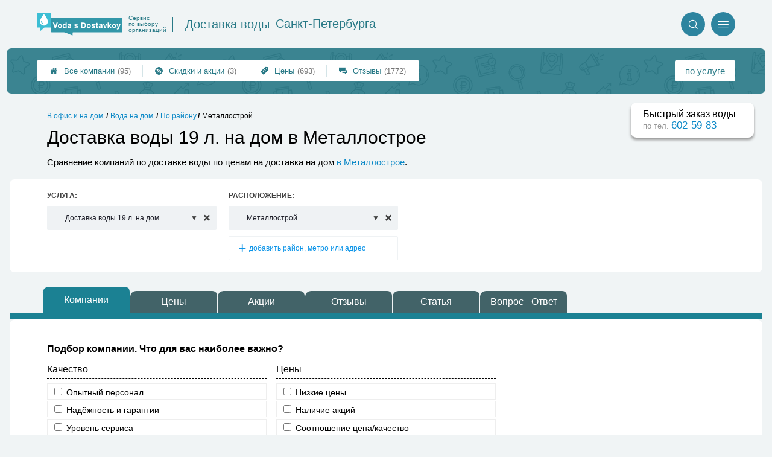

--- FILE ---
content_type: text/html; charset=utf-8
request_url: https://voda-s-dostavkoy.ru/search.php?structure=67&district=275
body_size: 9906
content:
<!doctype html>
<html lang="ru">

<head>
    <title>Доставка воды 19 л. на дом в Металлострое &#x1f3c6;</title>
        <meta name='description' content='Сравнение компаний по доставке воды по ценам на доставка на дом  в Металлострое.'>
        <meta name='keywords' content=''>
        <meta http-equiv='Content-Type' content='text/html; charset=utf-8'>
            <style>a{padding:1em;display:inline-block}img{max-width:100%}body{font-size:16px}</style><link rel="stylesheet" href="https://voda-s-dostavkoy.ru/assets/packs/a2_tables_3.css?v=469"/><script>var runMultiFilter = 1;</script><link rel="stylesheet" href="https://voda-s-dostavkoy.ru/app/p/a2/basePages2/blocks/firmsBlock/attentionMessage/attentionMessage.css?v=469"/><link rel="preload" as="font" href="/assets/packs/fonts/icons2.ttf?v=469" as="font" crossorigin><link rel="preconnect" href="https://mc.yandex.ru"><link rel="preconnect" href="https://counter.yadro.ru"><script>var firmsLabel="Компании";</script><link rel="stylesheet" href="https://voda-s-dostavkoy.ru/app/p/bigPhone/block/block.css?v=469"/><style id="tableCss">@media only screen and (max-width: 1440px) {.firmsTable {font-size: calc(0.3vw + 9.44px);}}@media only screen and (max-width: 720px) {.firmsTable {font-size: 11.6px;}}@supports(display:grid) {.t_row{grid-template-columns:2fr 1fr 1fr 1fr 1fr 1fr 1fr 7em;}@media only screen and (max-width: 10000px) {.t_row {grid-template: repeat(2,auto) / 2fr repeat(5, 1fr) 7em;} .t_row > div {grid-row: 1/3;}.t_row > :nth-child(7) {grid-row: 2; grid-column: 1;} .t_row.head > :nth-child(7) {display:none!important;} }@media only screen and (max-width: 640px) {.t_row {grid-template: repeat(2,auto) / 2fr repeat(4, 1fr) 7em;} .t_row > div {grid-row: 1/3;}.t_row > :nth-child(7) {grid-row: 2; grid-column: 1;} .t_row.head > :nth-child(7) {display:none!important;} .t_row > :nth-child(5) {grid-row: 2; grid-column: 6;} .t_row.head > :nth-child(5) {display:none!important;} }@media only screen and (max-width: 560px) {.t_row {grid-template: repeat(4,auto) / 2fr repeat(3, 1fr) 7em;} .t_row > div {grid-row: 1/5;}.t_row > :nth-child(7) {grid-row: 2; grid-column: 1;} .t_row.head > :nth-child(7) {display:none!important;} .t_row > :nth-child(5) {grid-row: 3; grid-column: 1;} .t_row.head > :nth-child(5) {display:none!important;} .t_row > :nth-child(8) {grid-row: 4; grid-column: 1;} .t_row.head > :nth-child(8) {display:none!important;} }@media only screen and (max-width: 650px) {.t_row {grid-template: repeat(7,auto) / 2fr 1.2fr;}.t_row > :nth-child(1) {grid-column: 1;grid-row: 1/3;}.t_row > :nth-child(8) {grid-column: 2;grid-row: 1;text-align: right;}.t_row > :nth-child(5) {grid-column: 2;grid-row: 2;text-align: right;}.t_row > :nth-child(7) { grid-column: 1/3; grid-row: 3;}.t_row > :nth-child(2) { grid-column: 1/3; grid-row: 4; display: flex; justify-content: space-between; text-align: right;}.t_row > :nth-child(2):before {content: "Вода 19 литров (до 4 шт.)"; text-align: left;}.t_row > :nth-child(3) { grid-column: 1/3; grid-row: 5; display: flex; justify-content: space-between; text-align: right;}.t_row > :nth-child(3):before {content: "Вода 5 - 6 литров (до 20 шт.)"; text-align: left;}.t_row > :nth-child(4) { grid-column: 1/3; grid-row: 6; display: flex; justify-content: space-between; text-align: right;}.t_row > :nth-child(4):before {content: "Вода 19 литров (5-19 шт.)"; text-align: left;}.t_row > :nth-child(6) { grid-column: 1/3; grid-row: 7; display: flex; justify-content: space-between; text-align: right;}.t_row > :nth-child(6):before {content: "Расстояние"; text-align: left;}}}</style>    <meta name="viewport" content="width=device-width, initial-scale=1.0">
    <meta name="format-detection" content="telephone=no"/>
</head>

<body class="">
<!--LiveInternet counter--><script type="text/javascript"><!--
    new Image().src = "//counter.yadro.ru/hit?r" +
            escape(document.referrer) + ((typeof (screen) == "undefined") ? "" :
            ";s" + screen.width + "*" + screen.height + "*" + (screen.colorDepth ?
                    screen.colorDepth : screen.pixelDepth)) + ";u" + escape(document.URL) +
            ";h" + escape(document.title.substring(0, 80)) +
            ";" + Math.random();//--></script><!--/LiveInternet--><div class='p_a2_template3_dropMenu'>
<div class="round close" title="Закрыть">
    <i>&#xe916;</i>
</div>

<div class="menuBlock hiddenScroll" data-key="menu">

    <div class="city" load_module="p_a2_template3_selectCity">Санкт-Петербург <i>&#xe913;</i></div>

    <div class="menuParts">

        
        <div class="part4">
            <a href='/'><i>&#xf015;</i>Все  компании </a><a href='/p_objav_all'><i>&#xe911;</i>Скидки и акции</a><a href='/p_a2_nav_prices'><i>&#xe910;</i>Цены</a><a href='__dostavka_vody_otzyvy'><i>&#xe912;</i>Отзывы</a>        </div>

        <div class="part5">
            <div class="menu_label">
                все компании:
            </div>
            <a href="/p_a2_nav_services"><i>&#xe908;</i>По списку услуг</a><a href="/p_a2_nav_metro"><i>&#xf239;</i>По метро</a>            <a href="/p_a2_nav_districts"><i>&#xf279;</i>По районам</a>        </div>

        <div class="part3">
            <a href="/p_firm_add"><i>&#xf005;</i>Добавить компанию</a>                                </div>
    </div>


            <div class="login btn" load_module="p_a2_template3_login">Личный кабинет</div>
        </div></div><div class='p_a2_template3_headerGrid'><header class="headerGrid__wrap woterHeaderClass" id="template_header">
    <div class="searchOverflow" id="searchOverflow"></div>
    <div class="headerGrid">
        <div class="headerGrid__headerFlexWrapper">
            <div class="headerGrid__logoWrap">
                <a href='/' class="headerGrid__logoAndDesc">
                    <img src="/img/logo_t3/3.svg" alt="logo">
                    <span>
                        Сервис<br>
                        по&nbsp;выбору<br>
                        организаций                    </span>
                </a>

                
                    <div class="headerGrid__logoLinkToMainWrap" id="linkToMainPageBlock">
                        <a href="/" class="headerGrid__logoLinkToMain">Доставка воды</a>
                        <a href="https://firmika.ru/?city=1" class="headerGrid__logoLinkToMain">Другие отрасли</a>
                    </div>

                
            </div>
            <div class="headerGrid__titleChangeCityWrap">
                <div class="headerGrid__sphereAndCity">
                    <div class="headerGrid__sphere">Доставка воды</div>
                    <div class="headerGrid__city" load_module="p_a2_template3_selectCityModal">Санкт-Петербурга</div>
                </div>
            </div>

            <div class="headerGrid__menuAndSearchWrap">
                <a href='/p_a2_search' class='search round' title='Поиск'><i>&#xe915;</i></a>                <div class="menu round" title="Меню">
                    <i>&#xe914;</i>
                </div>
            </div>

        </div>
        <div class="headerGrid__footerFlexWrapper">

            <div class="headerGrid__bcg"></div>
            <div class="headerGrid__iconMenuWrap">
                <div class="headerGrid__iconMenu main_menu__wrap">

                    <a href='__dostavka_vody_otzyvy' class='headerGrid__iconMenuItem '><i>&#xe912;</i>Отзывы<span>(1772)</span></a><a href='/p_a2_nav_prices' class='headerGrid__iconMenuItem '><i>&#xe910;</i>Цены<span>(693)</span></a><a href='/p_objav_all' class='headerGrid__iconMenuItem '><i>&#xe911;</i>Скидки и акции<span>(3)</span></a><a href='/' class='headerGrid__iconMenuItem headerGrid__iconMenuItem--home'><i>&#xf015;</i>Все  компании <span>(95)</span></a>
                </div>
            </div>

            <div class="headerGrid__sortMenuWrap">
                <div class="headerGrid__sortMenu">

                    <a href='/p_a2_nav_services'>по услуге </a>
                </div>
            </div>
        </div>
    </div>
</header></div><div class='p_bigPhone_block'><div class="cloneSource">
    <i class="p_bigPhone_block__mobileIcon p_bigPhone_block__mobileIcon--phone">&#xe904;</i>
    <i class="p_bigPhone_block__mobileIcon p_bigPhone_block__mobileIcon--cancel">&#xe916;</i>
    <div class="bigPhone">
        <div class="caption">Быстрый заказ воды</div>
        <div class='phone'>по тел. <a href='tel:+78126025983'>602-59-83</a></div>    </div>
</div>

<div class="bigPhoneBaseContainer">
</div>
</div>
<div class="content" id="content">
    <div class='p_a2_basePages2'><div class='p_a2_breadcrumbs'><div itemscope itemtype="http://schema.org/BreadcrumbList" class="part_padding">
                <span><span>Металлострой</span></span>
                    <span><a href="/p_a2_nav_districts?structure=67">По району</a></span>
                                        <span itemscope itemprop="itemListElement" itemtype="http://schema.org/ListItem">
                    <a href="/__dostavka_na_dom" itemprop="item"><span itemprop="name">Вода на дом</span><meta itemprop="position" content="2"></a>
                </span>
                                        <span itemscope itemprop="itemListElement" itemtype="http://schema.org/ListItem">
                    <a href="/__v_ofis_i_na_dom" itemprop="item"><span itemprop="name">В офис и на дом</span><meta itemprop="position" content="1"></a>
                </span>
                        </div></div>    <main class="mainPage part_padding">

        <div class="firstPageBlock">
            <div class="firstPageBlock__description">
                <h1>Доставка воды 19 л. на дом в Металлострое</h1>
                <p >
                    Сравнение компаний по доставке воды по ценам на доставка на дом  <a href="/districts.php?district=275">в Металлострое</a>.                </p>
            </div>

                    </div>

        <div class="adaptiveBlockOut">
    <div class="p_a2_basePages2_blocks_filterBlockFirmDesign linkFocus" id="filterBlock">

        <div class="filterPart filterPart__service" data-type="service">
            <div class="label">Услуга:</div>
            <div class="selects" title="Выбор услуги">
                <label class='selectWithCancelBtn  '>
<div class="selectWithLinks" tabindex="0" data-ajax_url="/p_a2_basePages2_blocks_filterBlockFirmDesign_structuresAjax?code=d275s67"  data-selected=s67>
    <span class="value">Доставка воды 19 л. на дом</span>
    <div class="list" tabindex="-1">
        <div class="filter">
            <input type="text" placeholder="Фильтровать...">
        </div>
        <div class="options">
            <a href=/search.php?structure=66&district=275 data-key=s66 >Цены по разным видам воды</a><a href=/search.php?structure=98&district=275 data-key=s98 >Цены на воду для офиса и дома</a><a href=/search.php?structure=96&district=275 data-key=s96 >Цены на разные объёмы бутылей</a><a href=/search.php?structure=73&district=275 data-key=s73 >Кулеры, помпы, аксессуары</a><a href=/search.php?structure=74&district=275 data-key=s74 >Заказ сопутствующих товаров</a><a href=/search.php?structure=69&district=275 data-key=s69 >Доставка питьевой воды</a><a href=/search.php?structure=70&district=275 data-key=s70 >Доставка серебряной воды</a>        </div>
    </div>
</div>
<a href=/districts.php?district=275 title='Очистить' class='selectWithLinks__cleanBut'><i>&#xea0f;</i></a></label>            </div>
        </div>
                <div class="filterPart filterPart__place filterPart__manyItems" data-type="geo">
            <div class="label">Расположение:</div>
            <div class="selects" title="Выбор района/метро">
<label class='selectWithCancelBtn  '>
<div class="selectWithLinks" tabindex="0" data-ajax_url="/p_a2_basePages2_blocks_filterBlockFirmDesign_geoAjax?code=d275s67"  data-selected=d275>
    <span class="value">Металлострой</span>
    <div class="list" tabindex="-1">
        <div class="filter">
            <input type="text" placeholder="Фильтровать...">
        </div>
        <div class="options">
            <a href=/search.php?structure=67&district=1 data-key=d1 >Адмиралтейский</a><a href=/search.php?structure=67&district=2 data-key=d2 >Василеостровский</a><a href=/search.php?structure=67&district=3 data-key=d3 >Выборгский</a><a href=/search.php?structure=67&district=4 data-key=d4 >Калининский</a><a href=/search.php?structure=67&district=5 data-key=d5 >Кировский</a><a href=/search.php?structure=67&district=6 data-key=d6 >Колпинский</a><a href=/search.php?structure=67&district=7 data-key=d7 >Красногвардейский</a>        </div>
    </div>
</div>
<a href=/__dostavka_na_dom title='Очистить' class='selectWithLinks__cleanBut'><i>&#xea0f;</i></a></label><label class='selectWithCancelBtn noCancelBtn unselected'>
<div class="selectWithLinks unselected" tabindex="0" data-ajax_url="/p_a2_basePages2_blocks_filterBlockFirmDesign_geoAjax?code=d275s67" >
    <span class="value">добавить район, метро или адрес</span>
    <div class="list" tabindex="-1">
        <div class="filter">
            <input type="text" placeholder="Фильтровать...">
        </div>
        <div class="options">
            <a href=/search.php?structure=67&district=1 data-key=d1 >Адмиралтейский</a><a href=/search.php?structure=67&district=2 data-key=d2 >Василеостровский</a><a href=/search.php?structure=67&district=3 data-key=d3 >Выборгский</a><a href=/search.php?structure=67&district=4 data-key=d4 >Калининский</a><a href=/search.php?structure=67&district=5 data-key=d5 >Кировский</a><a href=/search.php?structure=67&district=6 data-key=d6 >Колпинский</a><a href=/search.php?structure=67&district=7 data-key=d7 >Красногвардейский</a>        </div>
    </div>
</div>
</label>            </div>
        </div>
    </div>
</div>        <nav>
            
            <div class="part_padding_out_full">
                <div class='p_a2_basePages2_tabsBlock'><div class="items linkFocus textMarks" id="basicTabs">
    <a href="#tab_firms"class="active initial now">Компании</a><a href="#tab_price"class="ajax" data-module='p_a2_basePages2_blocksAjax_priceBlock' data-json='{"structureId":"67","geoType":"district","geoId":"275","dataType":"Search","pricesMode":"1"}' data-module_ajax_loader="1">Цены</a><a href="#tab_offers"class="tier2 now">Акции</a><a href="#tab_feedbacks"class="ajax" data-module='p_a2_basePages2_blocks_feedbacksBlock' data-json='{"structureId":"67","geoType":"district","geoId":"275","dataType":"Search"}'>Отзывы</a><a href="#tab_text"class="ajax" data-module='p_a2_basePages2_blocks_textBlock' data-json='{"structure":"67"}'>Статья</a><a href="#tab_questions_ajax"class="tier3 ajax" data-module='p_a2_basePages2_blocksAjax_questionsBlock' data-json='{"stuctureId":"67"}' data-module_ajax_loader="1">Вопрос - Ответ</a></div></div>            </div>
        </nav>

        <div>
            <section class="tab_part block__parrentRoudSection initial_part adaptiveBlockOut" id="tab_firms"><div class="p_a2_smartSearch_tableForm closed" load_module="p_a2_smartSearch_tableForm_click" >    <form class="searchForm" autocomplete="off" >
        <input autocomplete="off" name="hidden" type="text" style="display:none;">
        <div class="header"><div>Подбор компании.</div> <div>Что для вас наиболее важно?</div></div>

        <div class="optionGroups">
            <div class="optionCol">
                                    <div class="optionGroup ">
                        <div class="optionGroupName">
                            Качество                        </div>
                        <div class="items">
                                                            <div class="item">
                                    <label>
                                        <div class="input"><input class="searchFormCheckbox" type="checkbox" name="personal" value="1" /> <span class="label">Опытный персонал</span></div>

                                                                            </label>
                                                                    </div>
                                                                <div class="item">
                                    <label>
                                        <div class="input"><input class="searchFormCheckbox" type="checkbox" name="reliability" value="1" /> <span class="label">Надёжность и гарантии</span></div>

                                                                            </label>
                                                                    </div>
                                                                <div class="item">
                                    <label>
                                        <div class="input"><input class="searchFormCheckbox" type="checkbox" name="service_level" value="1" /> <span class="label">Уровень сервиса</span></div>

                                                                            </label>
                                                                    </div>
                                                        </div>
                    </div>

                                        </div><div class="optionCol">
                                            <div class="optionGroup ">
                        <div class="optionGroupName">
                            Цены                        </div>
                        <div class="items">
                                                            <div class="item">
                                    <label>
                                        <div class="input"><input class="searchFormCheckbox" type="checkbox" name="low_price" value="1" /> <span class="label">Низкие цены</span></div>

                                                                            </label>
                                                                    </div>
                                                                <div class="item">
                                    <label>
                                        <div class="input"><input class="searchFormCheckbox" type="checkbox" name="offers" value="1" /> <span class="label">Наличие акций</span></div>

                                                                            </label>
                                                                    </div>
                                                                <div class="item">
                                    <label>
                                        <div class="input"><input class="searchFormCheckbox" type="checkbox" name="price_to_quality" value="1" /> <span class="label">Соотношение цена/качество</span></div>

                                                                            </label>
                                                                    </div>
                                                        </div>
                    </div>

                    
            </div>
        </div>

        <div class='p_a2_basePages2_blocks_filterBlockFirmDesign_processLine'><div class="process_line">
    <div class="process button button--blue" data-mark="Применить">Применить</div>
    <div class="cancel button button--tomato" data-mark="Отмена">Отмена</div>
</div></div>



    </form>

    <div class="more part_padding_out">раскрыть параметры</div>

</div><div class='p_a2_basePages2_blocks_firmsBlock_attentionMessage'>
<img src="app/p/a2/basePages2/blocks/firmsBlock/attentionMessage/map.svg">

<div class="main"><span>Внимание!</span> <span>Зона поиска автоматически расширена.</span></div>



<div class="secondary">Показаны в том числе компании по доставке воды из соседних районов. Результаты отсортированы по расстоянию от условного центра Металлостроя.</div>
</div><div class='p_a2_firmTableBlock_tableView'><div class="ab72_teableClassicBigHeader">

            <div class="p_a2__lineBeforeTable tableCaptionWrapper part_padding_out">
            <div class="sort">
                <div class="sortBtn">
                    <span>Расстояние</span> <i>&#xe907;</i>
                    <div class="options" load_module="p_a2_firmTableBlock_ajaxSort">
                        <div data-code='n' title='сортировка по полю Название'>Название</div><div data-code='r' title='сортировка по полю Рейтинг'>Рейтинг</div><div data-code='67' title='сортировка по полю Вода 19 литров (до 4 шт.) (сначала дешёвые)'>Вода 19 литров (до 4 шт.) (сначала дешёвые)</div><div data-code='-67' title='сортировка по полю Вода 19 литров (до 4 шт.) (сначала дорогие)'>Вода 19 литров (до 4 шт.) (сначала дорогие)</div><div data-code='81' title='сортировка по полю Вода 5 - 6 литров (до 20 шт.) (сначала дешёвые)'>Вода 5 - 6 литров (до 20 шт.) (сначала дешёвые)</div><div data-code='-81' title='сортировка по полю Вода 5 - 6 литров (до 20 шт.) (сначала дорогие)'>Вода 5 - 6 литров (до 20 шт.) (сначала дорогие)</div><div data-code='79' title='сортировка по полю Вода 19 литров (5-19 шт.) (сначала дешёвые)'>Вода 19 литров (5-19 шт.) (сначала дешёвые)</div><div data-code='-79' title='сортировка по полю Вода 19 литров (5-19 шт.) (сначала дорогие)'>Вода 19 литров (5-19 шт.) (сначала дорогие)</div><div data-code='f' title='сортировка по полю Отзывы'>Отзывы</div><div data-code='dist' title='сортировка по полю Расстояние'>Расстояние</div>                    </div>
                </div>
            </div>
        </div>
    
    <div class="firmsTable v2" data-params='{&quot;filterByStructure&quot;:&quot;67&quot;,&quot;priceCols&quot;:[&quot;67&quot;,&quot;81&quot;,&quot;79&quot;],&quot;limit&quot;:&quot;20&quot;,&quot;limitShowMore&quot;:&quot;20&quot;,&quot;fields&quot;:{&quot;feedbacks&quot;:{&quot;type&quot;:&quot;feedbacks&quot;,&quot;place&quot;:&quot;t1&quot;},&quot;distance&quot;:{&quot;type&quot;:&quot;distance&quot;,&quot;place&quot;:&quot;t1&quot;}},&quot;orderByField&quot;:&quot;distance&quot;,&quot;distanceLat&quot;:&quot;30.5608&quot;,&quot;distanceLng&quot;:&quot;59.7987&quot;,&quot;addCss&quot;:&quot;1&quot;,&quot;cssScriptId&quot;:&quot;tableCss&quot;,&quot;includeGeoOnlyFirms&quot;:&quot;1&quot;,&quot;foundRows&quot;:&quot;70&quot;}' data-paramsforfilter=''>
        <div class="t_row head" load_module="p_a2_firmTableBlock_ajaxSort">

                            <div class="cell " title='сортировка по полю "Название"' data-code="n">
                    <span>
                        Название                    </span>
                    <div class="firmsTable__sortCellBlock">
                                                <a class="firmsTable__sortCellBlock--asc" id="asc" data-code="n">Возр.</a>
                        <a class="firmsTable__sortCellBlock--desc" id="desc" data-code="-n">Убыв.</a>
                    </div>
                </div>
                            <div class="cell t2 p1" title='сортировка по полю "Вода 19 литров (до 4 шт.)"' data-code="67">
                    <span>
                        Вода 19 литров (до 4 шт.)                    </span>
                    <div class="firmsTable__sortCellBlock">
                                                <a class="firmsTable__sortCellBlock--asc" id="asc" data-code="67">Возр.</a>
                        <a class="firmsTable__sortCellBlock--desc" id="desc" data-code="-67">Убыв.</a>
                    </div>
                </div>
                            <div class="cell t2 p2" title='сортировка по полю "Вода 5 - 6 литров (до 20 шт.)"' data-code="81">
                    <span>
                        Вода 5 - 6 литров (до 20 шт.)                    </span>
                    <div class="firmsTable__sortCellBlock">
                                                <a class="firmsTable__sortCellBlock--asc" id="asc" data-code="81">Возр.</a>
                        <a class="firmsTable__sortCellBlock--desc" id="desc" data-code="-81">Убыв.</a>
                    </div>
                </div>
                            <div class="cell t2 p3" title='сортировка по полю "Вода 19 литров (5-19 шт.)"' data-code="79">
                    <span>
                        Вода 19 литров (5-19 шт.)                    </span>
                    <div class="firmsTable__sortCellBlock">
                                                <a class="firmsTable__sortCellBlock--asc" id="asc" data-code="79">Возр.</a>
                        <a class="firmsTable__sortCellBlock--desc" id="desc" data-code="-79">Убыв.</a>
                    </div>
                </div>
                            <div class="cell t1" title='сортировка по полю "Отзывы"' data-code="f">
                    <span>
                        Отзывы                    </span>
                    <div class="firmsTable__sortCellBlock">
                                                <a class="firmsTable__sortCellBlock--asc" id="asc" data-code="-f">Возр.</a>
                        <a class="firmsTable__sortCellBlock--desc" id="desc" data-code="f">Убыв.</a>
                    </div>
                </div>
                            <div class="cell t1 sorted" title='сортировка по полю "Расстояние"' data-code="-dist">
                    <span>
                        Расстояние&nbsp;▲                    </span>
                    <div class="firmsTable__sortCellBlock">
                                                <a class="firmsTable__sortCellBlock--asc" id="asc" data-code="dist">Возр.</a>
                        <a class="firmsTable__sortCellBlock--desc" id="desc" data-code="-dist">Убыв.</a>
                    </div>
                </div>
                            <div class="cell " title='сортировка по полю "Приоритеты"' data-code="pri2">
                    <span>
                        Приоритеты                    </span>
                    <div class="firmsTable__sortCellBlock">
                                                <a class="firmsTable__sortCellBlock--asc" id="asc" data-code="-pri2">Возр.</a>
                        <a class="firmsTable__sortCellBlock--desc" id="desc" data-code="pri2">Убыв.</a>
                    </div>
                </div>
                            <div class="cell " title='сортировка по полю "Рейтинг доверия"' data-code="r">
                    <span>
                        Рейтинг доверия                    </span>
                    <div class="firmsTable__sortCellBlock">
                                                <a class="firmsTable__sortCellBlock--asc" id="asc" data-code="-r">Возр.</a>
                        <a class="firmsTable__sortCellBlock--desc" id="desc" data-code="r">Убыв.</a>
                    </div>
                </div>
            
        </div>
            <div class="t_row  " title="Нажмите для перехода к компании">
        <div class="cell name t1">

            <div class='tableCard__titleWrap'>
                                <a href="/firms.php?i=94" data-desktop-target="_blank" title="На страницу компании">
                    Аквапункт                </a>
            </div>

            <div class='tableCard__firmAdress'>Вода артезианская &quot;Елизавета&quot;</div>        </div>

        <div class='cell price s67 t2 p2  empty'>звоните</div><div class='cell price s81 t2 p3  empty'>звоните</div><div class='cell price s79 t2 p4 '>до 230&nbsp;р.</div><div class='cell t1 f_f '><a href="/firms.php?i=94#scrollFeedbackOpenForm" data-desktop-target="_blank" title="К отзывам"  class="noFeedbacks">добавить отзыв</a></div><div class='cell t1 f_dist '>10.4 км</div><div class='cell t1 priorities'><div class='priceLevel priceLevel__price3'>средние цены</div></div><div class='cell t1 raiting  '><div class="raiting_block gold" title="Рейтинг">
                <i class="raiting">&#xf005;&#xf005;&#xf005;&#xf006;&#xf006;</i>
            </div> </div>
    </div>
    <div class="t_row l " title="Нажмите для перехода к компании">
        <div class="cell name t1">

            <div class='tableCard__titleWrap'>
                                <a href="/firms.php?i=652" data-desktop-target="_blank" title="На страницу компании">
                    Живая вода                </a>
            </div>

            <div class='tableCard__firmAdress'>переулок Челиева, 13</div>        </div>

        <div class='cell price s67 t2 p2  empty'>звоните</div><div class='cell price s81 t2 p3  empty'>звоните</div><div class='cell price s79 t2 p4  empty'>звоните</div><div class='cell t1 f_f '><a href="/firms.php?i=652#scrollFeedbackOpenForm" data-desktop-target="_blank" title="К отзывам"  class="noFeedbacks">добавить отзыв</a></div><div class='cell t1 f_dist '>11.2 км</div><div class='cell t1 priorities'><div class='priceLevel priceLevel__price1'>низкие цены</div></div><div class='cell t1 raiting  '><div class="raiting_block gold" title="Рейтинг">
                <i class="raiting">&#xf005;&#xf005;&#xf005;&#xf006;&#xf006;</i>
            </div> </div>
    </div>
    <div class="t_row l " title="Нажмите для перехода к компании">
        <div class="cell name t1">

            <div class='tableCard__titleWrap'>
                                <a href="/firms.php?i=715" data-desktop-target="_blank" title="На страницу компании">
                    Принцип                </a>
            </div>

            <div class='tableCard__firmAdress'>ул. Орджоникидзе, д.41</div>        </div>

        <div class='cell price s67 t2 p2 '>310 - 540&nbsp;р.</div><div class='cell price s81 t2 p3 '>110&nbsp;р.</div><div class='cell price s79 t2 p4 '>310 - 540&nbsp;р.</div><div class='cell t1 f_f '><a href="/firms.php?i=715#scrollFeedbackOpenForm" data-desktop-target="_blank" title="К отзывам"  class="noFeedbacks">добавить отзыв</a></div><div class='cell t1 f_dist '>12.8 км</div><div class='cell t1 priorities'><div class='priceLevel priceLevel__price5'>высокие цены</div></div><div class='cell t1 raiting  '><div class="raiting_block gold" title="Рейтинг">
                <i class="raiting">&#xf005;&#xf005;&#xf005;&#xf006;&#xf006;</i>
            </div> </div>
    </div>
    <div class="t_row l " title="Нажмите для перехода к компании">
        <div class="cell name t1">

            <div class='tableCard__titleWrap'>
                                <a href="/firms.php?i=655" data-desktop-target="_blank" title="На страницу компании">
                    Империя воды                </a>
            </div>

            <div class='tableCard__firmAdress'>ул. Софийская, д. 14А</div>        </div>

        <div class='cell price s67 t2 p2 '>260 - 280&nbsp;р.</div><div class='cell price s81 t2 p3  empty'>—</div><div class='cell price s79 t2 p4 '>до 250&nbsp;р.</div><div class='cell t1 f_f '><a href="/firms.php?i=655#scrollFeedbackOpenForm" data-desktop-target="_blank" title="К отзывам"  class="noFeedbacks">добавить отзыв</a></div><div class='cell t1 f_dist '>12.9 км</div><div class='cell t1 priorities'><div class='priceLevel priceLevel__price4'>цены выше среднего</div></div><div class='cell t1 raiting  '><div class="raiting_block gold" title="Рейтинг">
                <i class="raiting">&#xf005;&#xf005;&#xf005;&#xf006;&#xf006;</i>
            </div> </div>
    </div>
    <div class="t_row l " title="Нажмите для перехода к компании">
        <div class="cell name t1">

            <div class='tableCard__titleWrap'>
                                <a href="/firms.php?i=661" data-desktop-target="_blank" title="На страницу компании">
                    Eden Springs                </a>
            </div>

            <div class='tableCard__firmAdress'>ул.Салова, 45</div>        </div>

        <div class='cell price s67 t2 p2 '>365 - 438&nbsp;р.</div><div class='cell price s81 t2 p3  empty'>—</div><div class='cell price s79 t2 p4 '>365 - 438&nbsp;р.</div><div class='cell t1 f_f '><a href="/firms.php?i=661#scrollFeedbackOpenForm" data-desktop-target="_blank" title="К отзывам"  class="noFeedbacks">добавить отзыв</a></div><div class='cell t1 f_dist '>14.3 км</div><div class='cell t1 priorities'><div class='priceLevel priceLevel__price3'>средние цены</div></div><div class='cell t1 raiting  '><div class="raiting_block gold" title="Рейтинг">
                <i class="raiting">&#xf005;&#xf005;&#xf123;&#xf006;&#xf006;</i>
            </div> </div>
    </div>
    <div class="t_row l " title="Нажмите для перехода к компании">
        <div class="cell name t1">

            <div class='tableCard__titleWrap'>
                                <a href="/firms.php?i=16" data-desktop-target="_blank" title="На страницу компании">
                    Нила Спрингс                </a>
            </div>

            <div class='tableCard__firmAdress'>ул. Салова, 45Ю</div>        </div>

        <div class='cell price s67 t2 p2  empty'>звоните</div><div class='cell price s81 t2 p3  empty'>—</div><div class='cell price s79 t2 p4  empty'>звоните</div><div class='cell t1 f_f '><a href="/firms.php?i=16#scrollFeedback" data-desktop-target="_blank" title="К отзывам" >80 отзывов</a></div><div class='cell t1 f_dist '>14.4 км</div><div class='cell t1 priorities'><div class="price_to_quality">цена/качество</div><div class="equipment">оснащение</div><div class='priceLevel priceLevel__price3'>средние цены</div></div><div class='cell t1 raiting  '><div class="raiting_block gold" title="Рейтинг">
                <i class="raiting">&#xf005;&#xf005;&#xf005;&#xf005;&#xf006;</i>
            </div> </div>
    </div>
    <div class="t_row l " title="Нажмите для перехода к компании">
        <div class="cell name t1">

            <div class='tableCard__titleWrap'>
                                <a href="/firms.php?i=36" data-desktop-target="_blank" title="На страницу компании">
                    Веселый Водовоз                </a>
            </div>

            <div class='tableCard__firmAdress'>Вода артезианская &quot;Веселый Водовоз&quot;</div>        </div>

        <div class='cell price s67 t2 p2 '>330 - 455&nbsp;р.</div><div class='cell price s81 t2 p3 '>95&nbsp;р.</div><div class='cell price s79 t2 p4 '>280 - 425&nbsp;р.</div><div class='cell t1 f_f '><a href="/firms.php?i=36#scrollFeedback" data-desktop-target="_blank" title="К отзывам" >490 отзывов</a></div><div class='cell t1 f_dist '>14.7 км</div><div class='cell t1 priorities'><div class="equipment">оснащение</div><div class="reliability">надёжность</div><div class='priceLevel priceLevel__price5'>высокие цены</div></div><div class='cell t1 raiting  '><div class="raiting_block grey" title="Рейтинг">
                <i class="raiting">&#xf059;&#xf059;&#xf059;&#xf059;&#xf059;</i>
            </div> </div>
    </div>
    <div class="t_row l " title="Нажмите для перехода к компании">
        <div class="cell name t1">

            <div class='tableCard__titleWrap'>
                                <a href="/firms.php?i=504" data-desktop-target="_blank" title="На страницу компании">
                    Никитин                </a>
            </div>

                    </div>

        <div class='cell price s67 t2 p2 '>588 - 621&nbsp;р.</div><div class='cell price s81 t2 p3  empty'>—</div><div class='cell price s79 t2 p4 '>588 - 621&nbsp;р.</div><div class='cell t1 f_f '><a href="/firms.php?i=504#scrollFeedbackOpenForm" data-desktop-target="_blank" title="К отзывам"  class="noFeedbacks">добавить отзыв</a></div><div class='cell t1 f_dist '>15.3 км</div><div class='cell t1 priorities'><div class="equipment">оснащение</div><div class='priceLevel priceLevel__price3'>средние цены</div></div><div class='cell t1 raiting  '><div class="raiting_block gold" title="Рейтинг">
                <i class="raiting">&#xf005;&#xf005;&#xf005;&#xf006;&#xf006;</i>
            </div> </div>
    </div>
    <div class="t_row l " title="Нажмите для перехода к компании">
        <div class="cell name t1">

            <div class='tableCard__titleWrap'>
                                <a href="/firms.php?i=15" data-desktop-target="_blank" title="На страницу компании">
                    Лазурная волна                </a>
            </div>

            <div class='tableCard__firmAdress'>ул. Профессора Качалова, д.9</div>        </div>

        <div class='cell price s67 t2 p2 '>330 - 360&nbsp;р.</div><div class='cell price s81 t2 p3 '>85&nbsp;р.</div><div class='cell price s79 t2 p4 '>280 - 310&nbsp;р.</div><div class='cell t1 f_f '><a href="/firms.php?i=15#scrollFeedback" data-desktop-target="_blank" title="К отзывам" >39 отзывов</a></div><div class='cell t1 f_dist '>15.7 км</div><div class='cell t1 priorities'><div class="service_level">сервис</div><div class="price_to_quality">цена/качество</div><div class='priceLevel priceLevel__price5'>высокие цены</div></div><div class='cell t1 raiting  '><div class="raiting_block gold" title="Рейтинг">
                <i class="raiting">&#xf005;&#xf005;&#xf005;&#xf123;&#xf006;</i>
            </div> </div>
    </div>
    <div class="t_row l " title="Нажмите для перехода к компании">
        <div class="cell name t1">

            <div class='tableCard__titleWrap'>
                                <a href="/firms.php?i=498" data-desktop-target="_blank" title="На страницу компании">
                    Тверезна Лидер                </a>
            </div>

            <div class='tableCard__firmAdress'>Московский пр-т, 184</div>        </div>

        <div class='cell price s67 t2 p2 '>340 - 420&nbsp;р.</div><div class='cell price s81 t2 p3 '>180&nbsp;р.</div><div class='cell price s79 t2 p4 '>280 - 420&nbsp;р.</div><div class='cell t1 f_f '><a href="/firms.php?i=498#scrollFeedbackOpenForm" data-desktop-target="_blank" title="К отзывам"  class="noFeedbacks">добавить отзыв</a></div><div class='cell t1 f_dist '>15.8 км</div><div class='cell t1 priorities'><div class="price_to_quality">цена/качество</div><div class='priceLevel priceLevel__price5'>высокие цены</div></div><div class='cell t1 raiting  '><div class="raiting_block gold" title="Рейтинг">
                <i class="raiting">&#xf005;&#xf005;&#xf005;&#xf006;&#xf006;</i>
            </div> </div>
    </div>
    <div class="t_row l " title="Нажмите для перехода к компании">
        <div class="cell name t1">

            <div class='tableCard__titleWrap'>
                                <a href="/firms.php?i=523" data-desktop-target="_blank" title="На страницу компании">
                    Гдовушка                </a>
            </div>

            <div class='tableCard__firmAdress'>Расстанная улица, 27</div>        </div>

        <div class='cell price s67 t2 p2 '>350&nbsp;р.</div><div class='cell price s81 t2 p3  empty'>—</div><div class='cell price s79 t2 p4 '>350&nbsp;р.</div><div class='cell t1 f_f '><a href="/firms.php?i=523#scrollFeedbackOpenForm" data-desktop-target="_blank" title="К отзывам"  class="noFeedbacks">добавить отзыв</a></div><div class='cell t1 f_dist '>16.3 км</div><div class='cell t1 priorities'><div class='priceLevel priceLevel__price3'>средние цены</div></div><div class='cell t1 raiting  '><div class="raiting_block gold" title="Рейтинг">
                <i class="raiting">&#xf005;&#xf005;&#xf005;&#xf006;&#xf006;</i>
            </div> </div>
    </div>
    <div class="t_row l " title="Нажмите для перехода к компании">
        <div class="cell name t1">

            <div class='tableCard__titleWrap'>
                                <a href="/firms.php?i=532" data-desktop-target="_blank" title="На страницу компании">
                    Пилигрим                </a>
            </div>

            <div class='tableCard__firmAdress'>ул.Камчатская, д.9</div>        </div>

        <div class='cell price s67 t2 p2 '>630 - 700&nbsp;р.</div><div class='cell price s81 t2 p3 '>234 - 283&nbsp;р.</div><div class='cell price s79 t2 p4 '>560 - 650&nbsp;р.</div><div class='cell t1 f_f '><a href="/firms.php?i=532#scrollFeedbackOpenForm" data-desktop-target="_blank" title="К отзывам"  class="noFeedbacks">добавить отзыв</a></div><div class='cell t1 f_dist '>16.4 км</div><div class='cell t1 priorities'><div class='priceLevel priceLevel__price3'>средние цены</div></div><div class='cell t1 raiting  '><div class="raiting_block gold" title="Рейтинг">
                <i class="raiting">&#xf005;&#xf005;&#xf005;&#xf006;&#xf006;</i>
            </div> </div>
    </div>
    <div class="t_row l " title="Нажмите для перехода к компании">
        <div class="cell name t1">

            <div class='tableCard__titleWrap'>
                                <a href="/firms.php?i=469" data-desktop-target="_blank" title="На страницу компании">
                    Комус                </a>
            </div>

            <div class='tableCard__firmAdress'>Вода питьевая</div>        </div>

        <div class='cell price s67 t2 p2 '>390 - 690&nbsp;р.</div><div class='cell price s81 t2 p3 '>90 - 445&nbsp;р.</div><div class='cell price s79 t2 p4 '>330 - 730&nbsp;р.</div><div class='cell t1 f_f '><a href="/firms.php?i=469#scrollFeedbackOpenForm" data-desktop-target="_blank" title="К отзывам"  class="noFeedbacks">добавить отзыв</a></div><div class='cell t1 f_dist '>16.4 км</div><div class='cell t1 priorities'><div class="equipment">оснащение</div><div class='priceLevel priceLevel__price5'>высокие цены</div></div><div class='cell t1 raiting  '><div class="raiting_block gold" title="Рейтинг">
                <i class="raiting">&#xf005;&#xf005;&#xf005;&#xf006;&#xf006;</i>
            </div> </div>
    </div>
    <div class="t_row l " title="Нажмите для перехода к компании">
        <div class="cell name t1">

            <div class='tableCard__titleWrap'>
                                <a href="/firms.php?i=93" data-desktop-target="_blank" title="На страницу компании">
                    Серебряная Роса                </a>
            </div>

            <div class='tableCard__firmAdress'>Вода артезианская &quot;Серебряная Роса&quot;</div>        </div>

        <div class='cell price s67 t2 p2 '>390 - 490&nbsp;р.</div><div class='cell price s81 t2 p3 '>120&nbsp;р.</div><div class='cell price s79 t2 p4 '>390 - 490&nbsp;р.</div><div class='cell t1 f_f '><a href="/firms.php?i=93#scrollFeedback" data-desktop-target="_blank" title="К отзывам" >2 отзыва</a></div><div class='cell t1 f_dist '>17 км</div><div class='cell t1 priorities'><div class="personal">персонал</div><div class='priceLevel priceLevel__price5'>высокие цены</div></div><div class='cell t1 raiting  '><div class="raiting_block gold" title="Рейтинг">
                <i class="raiting">&#xf005;&#xf005;&#xf005;&#xf006;&#xf006;</i>
            </div> </div>
    </div>
    <div class="t_row l " title="Нажмите для перехода к компании">
        <div class="cell name t1">

            <div class='tableCard__titleWrap'>
                                <a href="/firms.php?i=667" data-desktop-target="_blank" title="На страницу компании">
                    Aqaq                </a>
            </div>

            <div class='tableCard__firmAdress'>Лиговский 140А</div>        </div>

        <div class='cell price s67 t2 p2 '>до 400&nbsp;р.</div><div class='cell price s81 t2 p3 '>до 154&nbsp;р.</div><div class='cell price s79 t2 p4 '>до 400&nbsp;р.</div><div class='cell t1 f_f '><a href="/firms.php?i=667#scrollFeedbackOpenForm" data-desktop-target="_blank" title="К отзывам"  class="noFeedbacks">добавить отзыв</a></div><div class='cell t1 f_dist '>17.4 км</div><div class='cell t1 priorities'><div class='priceLevel priceLevel__price5'>высокие цены</div></div><div class='cell t1 raiting  '><div class="raiting_block gold" title="Рейтинг">
                <i class="raiting">&#xf005;&#xf005;&#xf005;&#xf006;&#xf006;</i>
            </div> </div>
    </div>
    <div class="t_row l " title="Нажмите для перехода к компании">
        <div class="cell name t1">

            <div class='tableCard__titleWrap'>
                                <a href="/firms.php?i=444" data-desktop-target="_blank" title="На страницу компании">
                    ООО &quot;Меркурий СЗФО&quot;                </a>
            </div>

            <div class='tableCard__firmAdress'>Киевская ул., 5</div>        </div>

        <div class='cell price s67 t2 p2 '>300 - 350&nbsp;р.</div><div class='cell price s81 t2 p3 '>до 85&nbsp;р.</div><div class='cell price s79 t2 p4 '>270 - 330&nbsp;р.</div><div class='cell t1 f_f '><a href="/firms.php?i=444#scrollFeedbackOpenForm" data-desktop-target="_blank" title="К отзывам"  class="noFeedbacks">добавить отзыв</a></div><div class='cell t1 f_dist '>17.4 км</div><div class='cell t1 priorities'><div class="personal">персонал</div><div class='priceLevel priceLevel__price3'>средние цены</div></div><div class='cell t1 raiting  '><div class="raiting_block gold" title="Рейтинг">
                <i class="raiting">&#xf005;&#xf005;&#xf005;&#xf006;&#xf006;</i>
            </div> </div>
    </div>
    <div class="t_row l " title="Нажмите для перехода к компании">
        <div class="cell name t1">

            <div class='tableCard__titleWrap'>
                                <a href="/firms.php?i=9" data-desktop-target="_blank" title="На страницу компании">
                    Аква Прима                </a>
            </div>

            <div class='tableCard__firmAdress'>ул. Партизанская, д.25</div>        </div>

        <div class='cell price s67 t2 p2 '>300 - 700&nbsp;р.</div><div class='cell price s81 t2 p3 '>95 - 150&nbsp;р.</div><div class='cell price s79 t2 p4 '>260 - 630&nbsp;р.</div><div class='cell t1 f_f '><a href="/firms.php?i=9#scrollFeedback" data-desktop-target="_blank" title="К отзывам" >11 отзывов</a></div><div class='cell t1 f_dist '>17.6 км</div><div class='cell t1 priorities'><div class="price_to_quality">цена/качество</div><div class='priceLevel priceLevel__price5'>высокие цены</div></div><div class='cell t1 raiting  '><div class="raiting_block gold" title="Рейтинг">
                <i class="raiting">&#xf005;&#xf005;&#xf005;&#xf006;&#xf006;</i>
            </div> </div>
    </div>
    <div class="t_row l " title="Нажмите для перехода к компании">
        <div class="cell name t1">

            <div class='tableCard__titleWrap'>
                                <a href="/firms.php?i=438" data-desktop-target="_blank" title="На страницу компании">
                    AQUA FONTANA                </a>
            </div>

            <div class='tableCard__firmAdress'>Вода артезианская &quot;AQUA FONTANA&quot;</div>        </div>

        <div class='cell price s67 t2 p2 '>300 - 665&nbsp;р.</div><div class='cell price s81 t2 p3 '>90 - 175&nbsp;р.</div><div class='cell price s79 t2 p4 '>260 - 630&nbsp;р.</div><div class='cell t1 f_f '><a href="/firms.php?i=438#scrollFeedback" data-desktop-target="_blank" title="К отзывам" >225 отзывов</a></div><div class='cell t1 f_dist '>17.6 км</div><div class='cell t1 priorities'><div class="reliability">надёжность</div><div class="price_to_quality">цена/качество</div><div class='priceLevel priceLevel__price5'>высокие цены</div></div><div class='cell t1 raiting  '><div class="raiting_block gold" title="Рейтинг">
                <i class="raiting">&#xf005;&#xf005;&#xf005;&#xf005;&#xf006;</i>
            </div> </div>
    </div>
    <div class="t_row l " title="Нажмите для перехода к компании">
        <div class="cell name t1">

            <div class='tableCard__titleWrap'>
                                <a href="/firms.php?i=660" data-desktop-target="_blank" title="На страницу компании">
                    Aqua Store                </a>
            </div>

            <div class='tableCard__firmAdress'>Киевская ул., 6</div>        </div>

        <div class='cell price s67 t2 p2 '>до 600&nbsp;р.</div><div class='cell price s81 t2 p3 '>320&nbsp;р.</div><div class='cell price s79 t2 p4 '>250 - 600&nbsp;р.</div><div class='cell t1 f_f '><a href="/firms.php?i=660#scrollFeedbackOpenForm" data-desktop-target="_blank" title="К отзывам"  class="noFeedbacks">добавить отзыв</a></div><div class='cell t1 f_dist '>17.7 км</div><div class='cell t1 priorities'><div class='priceLevel priceLevel__price3'>средние цены</div></div><div class='cell t1 raiting  '><div class="raiting_block gold" title="Рейтинг">
                <i class="raiting">&#xf005;&#xf005;&#xf005;&#xf006;&#xf006;</i>
            </div> </div>
    </div>
    <div class="t_row l " title="Нажмите для перехода к компании">
        <div class="cell name t1">

            <div class='tableCard__titleWrap'>
                                <a href="/firms.php?i=478" data-desktop-target="_blank" title="На страницу компании">
                    АкваЛэнд                </a>
            </div>

            <div class='tableCard__firmAdress'>Вода Земли</div>        </div>

        <div class='cell price s67 t2 p2 '>290 - 390&nbsp;р.</div><div class='cell price s81 t2 p3  empty'>—</div><div class='cell price s79 t2 p4 '>250 - 370&nbsp;р.</div><div class='cell t1 f_f '><a href="/firms.php?i=478#scrollFeedback" data-desktop-target="_blank" title="К отзывам" >3 отзыва</a></div><div class='cell t1 f_dist '>17.7 км</div><div class='cell t1 priorities'><div class="equipment">оснащение</div><div class="personal">персонал</div><div class='priceLevel priceLevel__price4'>цены выше среднего</div></div><div class='cell t1 raiting  '><div class="raiting_block gold" title="Рейтинг">
                <i class="raiting">&#xf005;&#xf005;&#xf005;&#xf006;&#xf006;</i>
            </div> </div>
    </div>
    </div>

            <div class="tableButton btnWrapper">
            <div class="button button--transparent button--big btn showMoreFirms ld" load_module="p_a2_firmTableBlock_showMoreAjax">Показать ещё ( 20 / 70)</div>
        </div>
    
</div></div><div class='p_a2_mapBlock'><div class="mapContainer" map_params='{&quot;lat&quot;:&quot;30.5608&quot;,&quot;lng&quot;:&quot;59.7987&quot;,&quot;zoom&quot;:&quot;13&quot;,&quot;structureId&quot;:&quot;67&quot;}'>
<img src="https://static-maps.yandex.ru/1.x/?l=map&amp;size=480,60&amp;z=10&amp;pt=30.5608,59.7987,pm2rdm" class="mapBlur" loading="lazy" alt="Карта"></img>
        <div class="btn button--blue showMapBtn">Показать карту</div></div></div></section><section class="tab_part block__parrentRoudSection initial_part adaptiveBlockOut" id="tab_offers"><div class='p_a2_basePages2_blocks_offersBlock'><div class='p_a2_offers_offersBlockDynamic'><div class="offersContainer" data-json='[{"label":"Цены на воду для офиса и дома в Металлострое","filters":{"district":275,"sector":"98"}},{"label":"Объявления в Металлострое","filters":{"district":275}},{"label":"Объявления по В офис и на дом","filters":{"sector":"98"}},{"label":"Другие объявления","filters":[],"limit":3}]'></div>
<div id="offerTemplate" data-cache-url="data/obyav/cache/3/1/obyav.cache?t=21">
    <div class='p_a2_offers_offersView'>    <a href="" class="offer ">

        <header class="offer__header">
            <div class='offer__firmLink'><object type='owo/uwu'><a href=''></a></object></div>
            <div class="offer__label">
                            </div>
        </header>

        <div class="offer__imgBox">
            <img class='offer__image' src='' alt=''>        </div>

        <footer class="offer__footer">
            <div class="offer__descritpion">
                            </div>

            <span class="offer__button btn offerBtn offer__button">Смотреть предложение</span>
        </footer>
    </a>
</div></div></div></div></section><section class="tab_part block__parrentRoudSection initial_part adaptiveBlockOut" id="tab_feedbackExample"></section>        </div>
    </main>

</div></div>

<footer id="footer">

    <div class="footer__items">
                    <div class="footer__col">
                <div class="bigPhoneWrapper_bottom">
                    <div class='p_bigPhone_block'><div class="cloneSource">
    <i class="p_bigPhone_block__mobileIcon p_bigPhone_block__mobileIcon--phone">&#xe904;</i>
    <i class="p_bigPhone_block__mobileIcon p_bigPhone_block__mobileIcon--cancel">&#xe916;</i>
    <div class="bigPhone">
        <div class="caption">Быстрый заказ воды</div>
        <div class='phone'>по тел. <a href='tel:+78126025983'>602-59-83</a></div>    </div>
</div>

<div class="bigPhoneBaseContainer">
</div>
</div>                </div>
            </div>
        
        <div class="footer__col">
            <nav class="footer__nav">
                <a href='p_firm_add'>Добавить компанию</a><a href='p_page_main_about'>О портале</a><a href='p_firmRaitings_trustRaitingDescription'>О рейтинге</a><a href='p_page_main_articles'>Статьи</a><a href='p_page_main_privacyPolitics'>Политика конфиденциальности</a><a href='p_page_main_feedbackAddRules'>Правила добавления отзывов</a><a href='p_offers_webDescription'>Реклама на сайте</a><a href='p_page_writeUs'>Сообщить об ошибке</a><a href='p_page_main_contacts'>Контакты</a>            </nav>
        </div>
    </div>

    <div class="footer__copyright">
        <span class="noSpace">voda-s-dostavkoy.ru</span>
        Всё о том, где заказать воду в Санкт-Петербурге, 2012-2026&nbsp;г.        <div class="li_logo">
                    </div>
    </div>

</footer>


<script type="text/javascript" src="https://voda-s-dostavkoy.ru/assets/packs/a2_tables.js?v=469"></script><script type="text/javascript" src="https://voda-s-dostavkoy.ru/app/p/bigPhone/block/block.js?v=469"></script><script type="text/javascript" src="https://voda-s-dostavkoy.ru/app/p/a2/template3/headerGrid/headerGrid.js?v=469"></script><script>p_a2_firmPage_offers_triggers.insertOffersByEmbededData();</script><!-- Yandex.Metrika counter -->
<script type="text/javascript" >
(function(){setTimeout(function(){
        (function(m,e,t,r,i,k,a){m[i]=m[i]||function(){(m[i].a=m[i].a||[]).push(arguments)};
   m[i].l=1*new Date();k=e.createElement(t),a=e.getElementsByTagName(t)[0],k.async=1,k.src=r,a.parentNode.insertBefore(k,a)})
   (window, document, "script", "https://mc.yandex.ru/metrika/tag.js", "ym");
            (window, document, "script", "https://mc.yandex.ru/metrika/tag.js", "ym");
    var p = JSON.parse('{"Дизайн":"A2","Права пользователя":"Посетитель","Тест 1":"v1","Тест 2":"v3"}');  window.metrikaId = 16505251;
   ym(window.metrikaId, "init", {
        clickmap:true,
        trackLinks:true,
        accurateTrackBounce:true,
        webvisor: true,
        userParams: p,
        params: p
   });
},1);})();

</script>
<noscript><div><img src="https://mc.yandex.ru/watch/16505251" style="position:absolute; left:-9999px;" alt="" /></div></noscript>
<!-- /Yandex.Metrika counter --><div class="firmPage__modalContainer"></div>
<script>!function(){var e=document.querySelector(".footer__copyright");!e||"0px"!==window.getComputedStyle(e).paddingBottom||(e=document.querySelector('link[rel=stylesheet][href*="packs"]'))&&(e.setAttribute("href",e.getAttribute("href")+"s"),document.getElementsByTagName("head")[0].appendChild(e))}();</script>
</body>
</html>

--- FILE ---
content_type: text/html; charset=utf-8
request_url: https://voda-s-dostavkoy.ru/p_a2_lib_getVerifyCode
body_size: 41
content:
1joc9c9482

--- FILE ---
content_type: text/css
request_url: https://voda-s-dostavkoy.ru/app/p/bigPhone/block/block.css?v=469
body_size: 981
content:
.p_bigPhone_block {
  position: fixed;
  top: 0;
  -webkit-transform: translateY(170px);
      -ms-transform: translateY(170px);
          transform: translateY(170px);
  right: 10px;
  -webkit-transition: .5s;
  -o-transition: .5s;
  transition: .5s;
  z-index: 50;
  background: #fff;
  margin: 0 20px 20px 20px;
  padding: 10px 20px;
  -webkit-border-radius: 9px;
          border-radius: 9px;
  -webkit-box-shadow: 0 4px 4px 0 #999;
          box-shadow: 0 4px 4px 0 #999;
}

.p_bigPhone_block:first-child {
  display: none;
}

.p_bigPhone_block.fixed {
  position: fixed;
  -webkit-transform: translateY(10px);
      -ms-transform: translateY(10px);
          transform: translateY(10px);
  z-index: 50;
}

.p_bigPhone_block__mobileIcon {
  display: none;
}

.p_bigPhone_block .cloneSource {
  display: -webkit-box;
  display: -webkit-flex;
  display: -ms-flexbox;
  display: flex;
}

.p_bigPhone_block .bigPhone {
  display: -webkit-box;
  display: -webkit-flex;
  display: -ms-flexbox;
  display: flex;
  -webkit-box-orient: vertical;
  -webkit-box-direction: normal;
  -webkit-flex-direction: column;
      -ms-flex-direction: column;
          flex-direction: column;
  font-weight: 500;
  margin-right: 10px;
}

.p_bigPhone_block .bigPhone .phone {
  font-weight: 400;
  font-size: 13px;
  color: #999;
  white-space: nowrap;
}

.p_bigPhone_block .bigPhone .phone a {
  font-size: 17px;
  font-weight: normal;
}

.p_bigPhone_block .bigPhone .caption {
  white-space: nowrap;
}

@media screen and (max-width: 760px) {
  .p_bigPhone_block:not(:first-child) {
    display: -webkit-box;
    display: -webkit-flex;
    display: -ms-flexbox;
    display: flex;
    -webkit-box-pack: center;
    -webkit-justify-content: center;
        -ms-flex-pack: center;
            justify-content: center;
    position: relative;
    -webkit-transform: translate(0);
        -ms-transform: translate(0);
            transform: translate(0);
    text-align: center;
  }
  .p_bigPhone_block:not(:first-child)__mobileIcon {
    display: none;
  }
  .p_bigPhone_block:not(:first-child) .caption {
    text-align: center;
    white-space: normal;
  }
  .p_bigPhone_block:first-child {
    display: -webkit-box;
    display: -webkit-flex;
    display: -ms-flexbox;
    display: flex;
    position: fixed;
    z-index: 50;
    right: 10px;
    -webkit-border-radius: 10em;
            border-radius: 10em;
    -webkit-transition: opacity 1s;
    -o-transition: opacity 1s;
    transition: opacity 1s;
    padding: 5px;
    margin: 0;
    max-height: 50px;
    overflow: hidden;
    opacity: 0;
  }
  .p_bigPhone_block:first-child .p_bigPhone_block__mobileIcon {
    cursor: pointer;
    display: -webkit-box;
    display: -webkit-flex;
    display: -ms-flexbox;
    display: flex;
    -webkit-box-pack: center;
    -webkit-justify-content: center;
        -ms-flex-pack: center;
            justify-content: center;
    -webkit-box-align: center;
    -webkit-align-items: center;
        -ms-flex-align: center;
            align-items: center;
    width: 50px;
    height: 50px;
    min-width: 50px;
    -webkit-box-sizing: border-box;
            box-sizing: border-box;
    font-size: 30px;
    color: #fff;
    background: teal;
    -webkit-border-radius: 10em;
            border-radius: 10em;
  }
  .p_bigPhone_block:first-child .p_bigPhone_block__mobileIcon--phone {
    display: -webkit-box;
    display: -webkit-flex;
    display: -ms-flexbox;
    display: flex;
  }
  .p_bigPhone_block:first-child .p_bigPhone_block__mobileIcon--cancel {
    display: none;
  }
  .p_bigPhone_block:first-child .cloneSource {
    -webkit-box-align: center;
    -webkit-align-items: center;
        -ms-flex-align: center;
            align-items: center;
  }
  .p_bigPhone_block:first-child .bigPhone {
    margin: 0;
    opacity: 0;
    width: auto;
    max-width: 0;
    overflow: hidden;
    -webkit-transition: max-width .5s, opacity 0s;
    -o-transition: max-width .5s, opacity 0s;
    transition: max-width .5s, opacity 0s;
    -webkit-box-orient: vertical;
    -webkit-box-direction: normal;
    -webkit-flex-direction: column;
        -ms-flex-direction: column;
            flex-direction: column;
    -webkit-box-pack: center;
    -webkit-justify-content: center;
        -ms-flex-pack: center;
            justify-content: center;
    -webkit-box-align: center;
    -webkit-align-items: center;
        -ms-flex-align: center;
            align-items: center;
  }
  .p_bigPhone_block:first-child .bigPhone .caption {
    text-align: center;
    white-space: normal;
  }
  .p_bigPhone_block.p_bigPhone_block--active {
    -webkit-border-radius: 10em 10px 10px 10em;
            border-radius: 10em 10px 10px 10em;
  }
  .p_bigPhone_block.p_bigPhone_block--active .bigPhone {
    opacity: 1;
    max-width: 250px;
    padding: 0px 20px;
    overflow: hidden;
    -webkit-transition: max-width .5s, opacity .5s .3s;
    -o-transition: max-width .5s, opacity .5s .3s;
    transition: max-width .5s, opacity .5s .3s;
  }
  .p_bigPhone_block.p_bigPhone_block--active .bigPhone .caption {
    white-space: normal;
    font-size: 14px;
  }
  .p_bigPhone_block.p_bigPhone_block--active .p_bigPhone_block__mobileIcon {
    background: tomato;
  }
  .p_bigPhone_block.p_bigPhone_block--active .p_bigPhone_block__mobileIcon--phone {
    display: none;
  }
  .p_bigPhone_block.p_bigPhone_block--active .p_bigPhone_block__mobileIcon--cancel {
    display: -webkit-box;
    display: -webkit-flex;
    display: -ms-flexbox;
    display: flex;
  }
}
/*# sourceMappingURL=block.css.map */

--- FILE ---
content_type: application/javascript
request_url: https://voda-s-dostavkoy.ru/app/p/a2/template3/headerGrid/headerGrid.js?v=469
body_size: 312
content:
var p_a2_template3_headerGrid = (function () {
    $4.on('click', '.headerGrid__logoAndDesc', handleLogoClick);
    function handleLogoClick(event) {
        if (document.documentElement.clientWidth <= 700) {
            var linkToMainPageBlock = document.querySelector('#linkToMainPageBlock');
            if (!linkToMainPageBlock) {
                return false;
            }
            event.preventDefault();
            var logosLinksBox = document.querySelector('.headerGrid__logoWrap');
            logosLinksBox.classList.toggle('headerGrid__logoWrap--active');
        }
    }
})();

--- FILE ---
content_type: image/svg+xml
request_url: https://voda-s-dostavkoy.ru/app/p/a2/basePages2/blocks/firmsBlock/attentionMessage/map.svg
body_size: 2535
content:
<svg width="579" height="257" viewBox="0 0 579 257" fill="none" xmlns="http://www.w3.org/2000/svg">
<path d="M12.1868 147.158L126.168 83.5916L128.908 115.375H240.149L157.951 150.994C168.546 161.04 190.173 181.133 191.926 181.133H128.908L126.168 213.464L12.1868 147.158Z" fill="#B6D3FF"/>
<path d="M448.442 118.883H367.013L418.831 148.493L367.013 181.065L448.442 184.766V212.156L558 148.493L448.442 79.6492V118.883Z" fill="#B6D3FF" stroke="black"/>
<path d="M365 186.624H444.434V226.22L579 148.528L444.434 70.8361V110.432H358L368 122.721H456.723V92.1216L554.422 148.528L456.723 204.934V174.335H379L365 186.624Z" fill="#4A75E5"/>
<path d="M243.779 110.432L135.345 110.432L135.345 70.8361L0.778741 148.528L135.345 226.22L135.345 186.624L187.779 186.624L187.779 174.335L123.056 174.335L123.056 204.934L25.357 148.528L123.056 92.1216L123.056 122.721L214.779 122.721L243.779 110.432Z" fill="#4A75E6"/>
<path d="M281.883 98.1557L156.779 148.493L264.117 250.649L418.091 148.493L341.301 106.041M329.26 50.0388C329.26 59.442 321.637 67.0648 312.234 67.0648C302.83 67.0648 295.208 59.442 295.208 50.0388C295.208 40.6356 302.83 33.0128 312.234 33.0128C321.637 33.0128 329.26 40.6356 329.26 50.0388ZM312.452 6.08902C293.675 6.10468 281.097 14.5782 273.35 25.112C265.612 35.6326 262.688 48.2119 263.189 56.4759C263.442 60.6488 265.684 67.1457 269.091 74.9255C272.508 82.7283 277.131 91.8917 282.203 101.428C288.331 112.95 295.133 125.046 301.266 135.953C305.277 143.086 309.001 149.71 312.065 155.333L312.452 156.043L312.452 156.05L312.84 155.331C315.876 149.708 319.568 143.084 323.543 135.951C329.621 125.044 336.362 112.948 342.435 101.426C347.462 91.8901 352.043 82.7268 355.43 74.924C358.807 67.144 361.028 60.6477 361.278 56.4756C361.775 48.2129 358.878 35.6342 351.209 25.1137C343.531 14.58 331.064 6.10468 312.452 6.08902ZM312.452 153.954L312.452 153.947C315.405 148.5 318.919 142.193 322.685 135.437L322.686 135.435C328.756 124.543 335.478 112.481 341.551 100.96C346.573 91.4319 351.141 82.2944 354.512 74.5258C357.894 66.7345 360.042 60.389 360.28 56.4157C360.762 48.3876 357.935 36.0379 350.401 25.7028C342.892 15.4004 330.712 7.10465 312.452 7.08902C294.023 7.10465 281.732 15.4021 274.155 25.7045C266.554 36.0396 263.701 48.3885 264.187 56.4154C264.428 60.3879 266.595 66.7328 270.007 74.5243C273.409 82.2928 278.018 91.4303 283.086 100.958C289.214 112.48 295.997 124.543 302.122 135.435L302.124 135.438L302.128 135.446C305.927 142.202 309.473 148.508 312.452 153.954Z" stroke="black" stroke-width="12" stroke-linejoin="round"/>
</svg>
